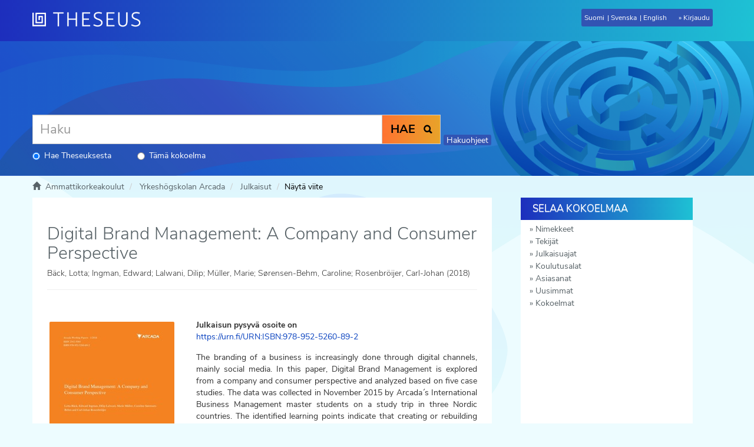

--- FILE ---
content_type: application/javascript;charset=UTF-8
request_url: https://www.theseus.fi/themes/theseus56_new/scripts/simplestats_downloads.js
body_size: 435
content:
$(document).ready(function() {
	/* retrieve download statistics */
	var url = ""+window.location;
	var baseurl = url.substring(0, url.indexOf('handle') - 1);
	var download_element = $('#file_downloads');
	var handle = url.substring(url.indexOf('handle') + 7);
	// can also be the show=full page
	handle = handle.replace('\?', '&');
	if(url.indexOf('handle') > 0) {
		$.getJSON(baseurl + "/simplestats/rest?handle=" + handle, function(data) {
		if(data != null) {
				download_element.html(data.sum);
			}
			else{
				download_element.html('<div><span>Info not available</span></div>');
			}
		});
	}
})